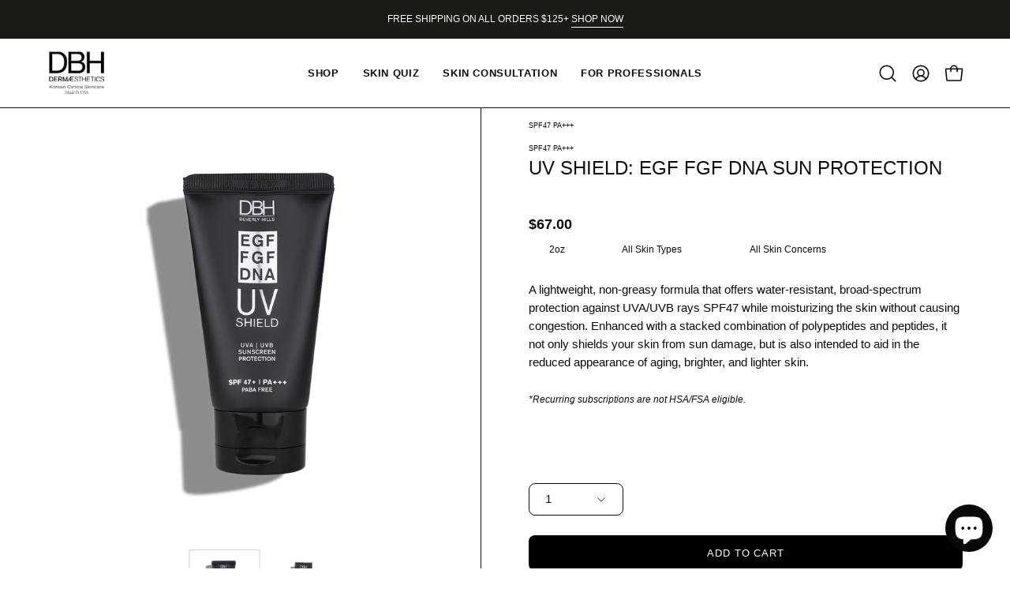

--- FILE ---
content_type: application/javascript; charset=utf-8
request_url: https://searchanise-ef84.kxcdn.com/preload_data.8A5B2L6K6V.js
body_size: 10800
content:
window.Searchanise.preloadedSuggestions=['vitamin c','egf blemish balm','moisture b5 serum','bb cream','dark spot clearer','colorlite plus','green apple peel','blemish balm','colorlite plus corrective serum','milk cream','eye cream','skin balance','sun cream','uv shield','advanced collagen formula','face cleanser','dna matrix serum','sun screen','moisture cream','dark spot','perfect skin wash','vitamin a&e moisture cream','green apple premium cleansing oil','aloe response masque','cellular hydration mask','egf uv shield spf 50','bpo 10% gel','wrinkle master','pre peel cleanser','ga 30 exfoliator','age defiance cream','white cotton cream','pumpkin peel','intensive wrinkle serum','nourish b intensive moisture serum','egf tone','retinol serum','age spot reducer','egf uv shield','green apple','retinol resurfacing booster','triple vitamin serum','acne products','nu stem peptide culture','clear complex wash','essential face therapy','glassy glow','super moisture cream','colorlite plus cream','anti aging','tissue hydrating formula','egf serum','purifying glycolic gel cleanser','o2 hydra mist','stimulating mask','clear complex pm gel','skin balance cream','egf toner','lip glaze','life duo','egf/fgf marvel serum','c-lester topical vitamin c20 serum','silky base','egf nano cream','hydrating cleanser','copper peptide','caviar eye gel eye','hyaluronic acid','kit set','clear complex one gel','sulfur mask','purifying glycolic foam cleanser','collagen stemedic','aloe essence','clear complex','salix tone','polypeptide sculpting creams','brite eye cream','multi cream','antioxidant toner','special exfoliation','skin repair','green apple fruit peel','c-lester topical vitamin c10 serum','aloe response mask','marvel serum','retinyl cream','bpo 5% gel','dark spot set','vitamin c20','vitamin a and e cream','anti pollution','copper peptide ghk-cu serum','cellular nourishing mask','b5 serum','moisture b5','caviar eye repair gel','colorlite plus gel','artic cream','travel size','face wash','dx micro mist','silk milk cleanser','microneedling pen','skin tightening cream','collagen serum','bha toner','v band','sun protection','salix toner','rx mist','kit sets','vitamin c serum','c lester serum','oily skin','dna matrix','face mask','egf fgf marvel serum','life duo mature','cellular hydration masque','glassy glow solution','natural jojoba cleansing bead scrub','nourish b','for hyperpigmentation','cleansing oil','glycolic acid','mini series','super moisture serum','wrinkle master women','c lester','sea herbal','age spot','clear complex sulfur mask','stem cell','egf blemish balm care','panthenol repair cream','skin repair formula','serum b5','recover herbal mask','best sellers','active enzyme base','egf cream','sensitive skin','nu stem','collagen stemedic serum','micro mist','artic plus cream','aloe mask','jojoba bead scrub','pre peel','vitamin a','moisture repair','copper peptide serum','white cotton','beta 10 ingredients','glassy glow treatment','cellular nourishing masque','egf uv shield spf pa sunscreen','dermaesthetics egf','vitamin a & e moisture cream','anti acne kit','stimulating clay mask','organic black tea cleansing cloths','perfect skin eye hydration gel','exfoliate dead skin','night cream','vitamin e','dna serum','clear complex pm purity gel','acne scar','super moisture serums','pro esthetics','skin tightening','c10 serum','ga 30 prep exfoliator','all products','hydra lift','nu-stem peptide culture','egf bb cream','essential face therapy serum','anti oxidant toner','detox gel','skin wash','herbal mask','face cream','skin lightening','age radiant','egf marvel serum','a & e','egf blemish','egf uv shield 50 spf broad spectrum','remove make up','one gel','uv shield egf fgf dna sun protection','retinol resurfacing','special exfoliation pm resolve','radiant age treatment','nano cream','lactic acid','sea herbal peel','power duo','eye serum','advanced collagen cream','beverly hills m','vitamin c lester 20%','wrinkle serum','egf uv','clear complex sulfur masque','mini duo','lacto enzyme activator','chemical peel','anti aging v lifting','perfect skin eye hydration','dry skin','dx microneedle','pm gel','age defiance','o2 mist','extra rich','dermaesthetics beverly hills','dbh serum','egf nano serum','melasma treatment','nu-stem peptide','set kits','color lite','super moisture','skin brightening','poly peptide cream','skin whitening','bpo acne gel','micro needling','dbh egf','lip care','essential oil','collagen stemedic factor','serum c10','hand sanitizer','egf cream extra rich cellular renewal','mini serum','gel mask','v band lifting','active enzyme','herbal glow mask','make up','recover herbal glow mask','dbh moisturizer','herbal recovery mask','dark spots','c-lester topical vitamin c20 serum ascorbic acid','fine lines and wrinkles','face wipes','toner aloe','hydrating cleansing','vitamin a & e','silk milk','vitamin b','caviar eye','color correction system','makeup wipes','mini for travel','nu stem cell serum','chemical peel products','peel pumpkin','bright eye cream','massage oil','retinol cream','vit c','neck cream','dry skin system','intensive wrinkle','gift set','face moisturizer','all-in-one dark spot','whitening set','egf be cream','color light','ga 10 solution','serum c20','clear complex one','cellular renewal','vitamin c 10','extra rich renewal','cellular nourishing','colorlite corrective serum','pre peel cleanser 6oz','moisturizer for dry skin','glycolic wash','02 hydra mist','herbal peel','hydra mist','acne kit','all serums and creams','day cream','soft & bright','enlarged pores','brite eye','arbutin serum','egf nano','gift card','eye caviar','post peel','sunscreen egf uv shield spf 50 pa','face oil','apple peel','ha serum','hydrating cream','stimulating masque','polypeptide sculpting cremé','collagen cream','clay mask','peel kit','dx micro','anti wrinkle','a and e cream','shop all','colorlite cream','organic wipes','hsa/fsa eligible','caviar eye repair','hyperpigmentation set','tyrosinase inhibitor','sheet mask','egf fgf','enzyme peel','egf uv shield care','serum ha','silk milk cream cleanser','dermaesthetics vitamin moisture cream','anti-pollution foxfire serum','glow solution','black tea','makeup remover','purity gel','egf serums','mask aloe','foam cleanser','growth factor','acne scars','micro needle','dark spot kits','face massage','green peel','wrinkle master set','age spot remover','gel oil','hand cream','vitamin c10','rx mist toners','foxfire serum','pigmentation kit','dx mist','face moisturizer for oily skin','bpo gel','egf bb cream blemish balm','activator gel','dbh beverly hills','barrier repair','a&e cream','deep wrinkles','lactic 20% solution','pre cleanser','scar repair','facial cream','face scrub','calming gel','dx solution','tissue hydrating','moisturizer cream','spot treatment','derma roller','radiant age defiance cream','moisture serum','artic plus','v band 1 pack','derma pen','mask aloe cucumber','toner salix','egf blemish balm concealer','tissue hydrating gel','oily skin cleanser','serum vitamin c','1 egf/fgf marvel serum','all skin types','combination skin','jojoba cleansing bead scrub','clear complex pm purity gel 1oz','millennial 3 days peel','cleansing cloths','skin care','v-band non surgical lifting & anti-aging treatment','wrinkle cream','green apple cleansing kits','set of products for oily skin','sea herb','sheet masks','sun cream and cream','ga 15 gel','color light plus','egf balm','purifying glycolic cleanser','lactic peel','recovery blend','vitamin a&e','multi creams','dull skin','purifying glycolic gel','jojoba scrub','beverly hills complex','salicylic acid','pm purity','enzyme activator','mature skincare','nano pen','advanced collagen','vitamin c 20','moisture b','colorlite set','cc cream','face masks','oil cleanser','salic tone','colorlite serum','serum egf/fgf','for oil skin','artic cream tissue repair','all in one dark spot','be cream','milk protein','skin care shop','dark spot corrector','sea peel','egf uv shield spf 50 pa','extra rich cellular renewal cream','colorlite plus serum','vitamin cream','face makeup','tissue repair','serum c','massage cream','skin tightening creme','discovery kit','hydration mask','aloe essence toner','oil skincare','root of','plus corrective serum','oxygen treatment','beverly hills','professional size','nourish b intensive moisture','under eye','eye creams','perfect skin','blemish cream','ingrown hair','moisturizer for all type of skin','treat hyperpigmentation','fine lines','dark spot kit','hsa fsa','uv shield spf 50','pa skin','melasma cream','skin concern','ga 10 gel','fine lines & wrinkles age defiance cream','s l r','and uv shield','green apple cleanser','azelaic acid','dark spot clear','glassy glow serum','anti-oxidant toner','b 5 serum','deep wrinkle serum','bb glow','micro peel','make up remover','herb peel','collagen formula','dark spot remover','tinted spf','skin correction','peptide serum','chicory root','rich cream','deincrustation enzyme activator','egf uv shield spf pa','anti aging men','peel skin','mini moisture b5 serum','acne set','o2 mist pro','vitamin ae','aloe vera mask','night repair','derma esthetic product kit','dermaesthetics product kit','serum colorlite','glycolic acid 30','c lester topical','v line','oil cleanse','green apple oil','aloe toner','egf bb','egf serum 4oz','oxygen peel','ga exfoliator','dermaesthetics beverly hills egf/fgf marvel serum','nano mister','age cream','simple routine','travel kits','retinol booster','fine lines and wrinkle set','anti wrinkle serum','acne treatment','o2 mist toner','ghk-cu peptide serum','face for oily skin','hyperpigmentation mature','melasma kits','repair cream','anti aging dog','dark spot clearer cream','50 uv spf egf','aloe response','corrective serum','clear complex gel','clean sing','serum moisture b5','how to','roller kit','advance collagen formula','cream oz','face toner','age spot remover cream','duo life','aloe response masque cucumber fruit','02 mist pro','day and night cream','glow mask','uv shield anti-pollution spf 50','green apple fruit','hydrating mask','dark spot clearer sets','age defense cream','dark spot sets','egf fgf serum','neck serums','blend formula','colorlite corrective','acne wash','recovery mask','aloe vera','matrix serum','amino neutralizing','c-lester vitamin c20 serum','dbh spa','egf toners','moisture repair sensitive skincare','scar tissue','ga 20 gel','is clinical','acne spot treatment','perfect skin eye','uv shield egf','serum moisture','herbal formula','regular care','glow serum','serum mini','cream days','all sunblock','green tea mask','mask herbal','herbal glow','nano needle','age treatment','nourish b moisture serum','polypeptide sculpting cream','vitamin c 10 serum','cream egf','jaw lifting','anti aging kit','dbh toner','b serum','panthenol cream','serum for oily and sensitive','products for oily and sensitive','skin texture','salic toner','post laser','minimize pores','anti aging serums','micro infusion','glycolic cleanser','oz skin','intense moisture','daily moisturizers','perfect wash','egf sunscreen','salix toner 6oz skin balance cream 1oz','moisturizing cream','face therapy','acne solution system','dark spot remo','ultra glow','natural jojoba scrub','aesthetic lab','acne serum','glycolic toner','butter cream','triple vitamin','serum collagen','cellular mask','face creams and sun','e cell','b b cream','c lester topical vitamin c20 serum','green apple cleansing','nourish b intense moisture serum','dbh moisture','artic creams','for dry skin','age spots','cream facial','vitamin a serum','silk base','radiant age','aloe response masque cucumber oz','uv shield care','anti-aging egf cream','color corrective','return product','aloe masque','eye gel','anti-pollution uv shield','exfoliation cream','serum super moisturizer','serum for','color correction','mask cellular nourishing','egf products','mini size','calming oil','nourish b5','nourish b niacinamide','vitamin a&e cream','acne moisturizers','scar cream','millennial peel','triple a','vitamin c powerful','vitamin e &a','retinyl palmitate','intense wrinkle serum','peel chemical','sun care','dermaesthetics egf blemish balm','skin discoloration','uv protection','serum dna','c-lester topical vitamin c10','plus corrective','normal skin','professional formula egf','vitamin c10 serums','egf moisturizers','intense wrinkles','men wrinkles','egf be','pro peel','am c serum','scar tissue repair set','moisture repair micro mist','cell culture','peptide powder','milk cleanser','purification peel','clear complex mask','a e cream','color it','rcc student kit','essential dry','vband 5 day','life duo serum','snail mucin','at c 30s','toner for acne','serum b','oily and acne','cream tissue','wrinkle master womens set','one skin face','egf cream blemish balm','sun spots','anti aging serum','mini for anti aging','oil free','travel size face','bio peel','o2 mist nano mister','skin ligh','c lester 20s','skin tight','acne moisturizers/creams','a e c serum','serum beverly hills','nu-stem peptide culture serum','daily cleanser','super hydration','dbh cleanser 6oz','egf/fgf marvel','dark spot serum','intense serum','advance collagen','acne skin','pigmentation treatment','hydra wash','vitamin c10 serum','clear complex masque','skin solution','chemical peeling','light but','cream color','face lift','black spots','facial treatment formation','wrinkle care','dbh microneedling','mini advanced collagen formula','glow skin','body peel','nourish b intense','level peel kit','cleansing wash','lightening kit','green apple cleansing oil','blemish balm tinted','skin face','inni derma','apricot oil face therapy','age defiance thinning skin','wrinkle set','skin moisturizing cream','sunscreen spf','night moisturizers','vitamin b5','essential face therapy oil','oily skin acne','peel cleanser','powerblend technology','daily cream','cellular nourishing masque cocoa','white cotton color corrective','sunscreen for men','c serum','serum nourishes','ga prep exfoliator','dermal repair complex','moisture b5 serum 1oz','tea tree','essential dry skin system','egf care','cream lecithin','c lester c20','green fruit peel','mini skin balance cream','colorlite plus arbutin','colorlite corrective plus serum','v-band non surgical lifting','premium cleansing oil','nano mist','scar gel','cream collagen','clear complexion purity gel','dry skin set','green tea','collagen peptides','b5 cream','power duo anti-aging set 5 organic wipes','super sensitive shield','cellular hydration','renew cream','ad moisture cream','skin barrier','dbh peel','clear sulfur mask','soft and bright','copper serum','clear complex purity gel','vitamin c ser','brite cream','a ne','hydrating cleanser sensitive skin','gel cleanser','body acne','moisture serum sodium','silicon brush','peptide anti aging','lips care','products for after treatment','green apple renew','the dna matrix serum','pure acid','c20 serum','water based moisturizers/creams','serum arbutin','anti oxidant to er','a and e','anti aging v band','gift for','face wash for oily skin','b nourishing serum','vitamin e and c','vitamin b c','vitamin moisture cream','water activator','egf extra rich','dark spot clearer set','nourish b serum','super hydration kit','v band anti aging treatment','rm mist post peel tone','all skin type cleanser','palmitoyl peptides','mini kits','hydra mist toner','extra serum','spf 50 broad spectrum','for all skin types','toner anti','anti microb hand gel','acid pa','mini triple vitamin serum','v band kit','calming cream','organic black tea wipes','natural jojoba','shea butter','peptide cream','acne mask','hydrating moisturizer','uv 50 care','colorlite gel','pigment serum','sun creen','dy skin','power mini','yesterday serums','amino acid','color light cream','toner for dry skin','cream moisturizers/creams','daily balancing','o2 toner','ha cream','cream for','hormonal/heavy acne set','nano infusion','wrinkle master step','sulfur masque','thin skin','eye firming tightening','dermaesthetics egf/fgf marvel serum','dark scar','uv shield anti-pollution sunblock spf 50','soothing cleanser','anti-aging reverse duo','recovery essentials','dermaesthetics moisture cream','sensitive toner','anti-pollution foxfire serum 1oz','artic cream tissue','mini cream','sun cream spf 50','uva protection','lifting and firming','hydrate and moisturize','vitamin c20 serum','vita c','hydrating serum','serum egf','melasma kit','colorlite corrective serum age spot','aloe tone','sodium hyaluronate','c vitamin','rich renewal','intensive hyaluronic serum','routine back acne set','ascorbic acid','serum acne','elastic v','clear cleanser','the peel','colorlite serum vitamin c20 serum','power duo anti-aging mini','tea cloths','super serum','vitamin c 20 se','peptide culture','best products for aging skin','dx series','smooth cream','light light','power duo anti-aging','anti blemish','dark spot treatment','glassy peel','collagen peptide serum','growth factors','brite eye dark circles','retinol repair','moisturizer for oily skin','salic form cleanser','collagen moisturizes','sculpting cream','oil remover','repair creams','facial oil','plus cream','dbh aloe response','breat cream','dbh super moisture','hyperpigmentation routine','apple oil','hormonal hyperpigmentation','oil spot treatment','nu stem peptide','rx gel','spot pimple','bead scrub','peptide anti-aging','perfect skin was','gel hydrating','micro needling pen','be creams','all in one dark','cleanser for all skin type','max pro 1','color serum','moisturizing a and','for dry skin type_dry','moisturizing mask creams','vitamin c 4oz','dry skin kit','moisture repair serum','skin spots','egf 2oz','clinical acne moist','color corrective serum 4 oz','nano needles','wound healing','milk cream milk','rx toner','dbh dermaesthetics','of beverly hills','triple serum','vitamins a&e','egf cleansing','saccharide isomerate a oz','clinical moisturizer','spray toner','anti aging gift set','in an eye','kit for pigment spot','cellular hydrating','make up wipes','color plus','beverly hill','aloe mist','egf gel','clinical peel self care kit','multi vitamin serum','uv shield sun protection','oily solution system','apple extract','hydro lipid','eye hydration','dbh be','dbh wrinkles','recovery treatment','glycolic gel cleanser','toner anti-oxidant','mature moisturizer','egf 50 uv shield','dbh cellular hydration masque','dark spot all in one','color plus serum','cream blemish balm','green mask','pure cleanser','pyrus malus gel','salix solution','the ultimate glow','blemish egf','glycolic peel','wash hydrating','anti pollution uv','licorice root','essential kits','os mist','nourishing b serum','face clean','mini c-lester topical vitamin c10 serum','the blemish','milk cleansing gel','mini brite eye cream','clear complex purify gel','super mist','makeup essentials','red algae','peel off','egf marvel','recovery cream','summer collection','skin kits','all serums','egf-fgf marvel serum','green apple kit','dark spot gold','whitening products','to wr','time order','v band treatment','pore minimization','set for dry skin type','egf peel','ub shield egf','sun block 50','mini vitamin a&e moisture cream','toner for very dry skin','glow treatment','vitamins moisturizes','dark spot reducer','oily for moisture','per peel','oxygen and moisture','dark spot clearer kit','willow bark extracts','free radical','colorlite plus gel cream','herbal recovery','brightening serum','sensitive anti-aging serum','cream night','correction serums','color concealer','combination cleansers','un new stem','recover glow mask','sun egf','dbh face','deep hydration','mineral spray','caviar eye cream','cell turnover','power duo anti-acne mini','egf 4 oz','vitamin toner','color light serum','age defying','moisturize b 5','enzyme mask','dbh skin balance','effect for skin','vitamin creams','extract serum','anti toner','wrinkle master sets','body lighten','age de','complex wash','ginseng root','lip g','aloe resp','t a 10%','form for acne','dermaesthetics colorlite plus cream or gel','black tea face','oil skin cleanser','egf complex','dark spot clearer ser','tinted moisturizer','daily moisturizers/creams','tone egf','serum 4oz','all set','peel c','dna serum 4 oz','nu peptide','pumpkin peel bark','snail peptide hexapeptide-8','cream with','power duo pigmentation','vitamin a and e moisture cream','color plus corrective serum','hydrating b5','ga 30 prep deep exfoliator','age spot kit','sensitive kit','serum for sensitive skin','acid hyaluronic','nu stem peptides','gift sets','mild acne','peptide moisturizers/creams','anti pore','blemish balm care','serum peptide','millennial 3 day peel 1 pack','plus gel','gel cream','lavender oil','moisture hydration','clear complex wash 36.0','uv shield dna egf fgf','vitamin c cream','mask v-band','anti dark spots','hormonal acne','clean wipe','cream for sensitive skin','spot reduce cream','dbh mask','cleanser wash','best seller','for pigmentation','oily skin mask','dbh moisture serum','age treatment root','peel mask','glass glow','skin eye hydration','colorlite plus corrective cream','nano serum','set of products for dry skin','clear complex cleanser','dbh shield','cream colorlite','anti gel','massage cream for professional','toner o2 hydra','ga 30 gel','herbal glow recovery mask','uv shield anti-pollution','ingredients of','skin hydration','for chemical peeling','has a blend of','clear masque','cream spot','stem cell renewal dna cream','facial massage','exfoliate scrub','vitamin a salicylic acid and acid','dr pen','green apple peel kit','skin regeneration cream','overnight mask','clinical peptide concealer','cleanser for mature skin','caviar eye gel','cocoa mask','serum hydration','oxy recovery','dbh in','organic bio-microneedle peel','cellular masque','green appl','vitamin c with hyaluronic','uv sun shield protection','vitamin a and e','glassy glow care','melanin inhibitors','renewal cream','glycation set','dbh bha toner','collagen mask','growth serum','mini super moisture cream','salix acid','mini caviar eye repair gel','face creams','cream a&e','o2 peel','dbh serum moisture','c lester topical vitamin','purifying gel cleanser','age defiance sys','moisture b5 oz','lactic recovery','college serum','unique of','nourish serum','fire fox','set for dry skin','mask recover & resolve lvl 1 aloe response mask 4.0 oz','egf fgf dna','aloe vera mist','artic cream plus','travel set','anti-aging v lifting','radiant treatment','mini clear complex pm purity gel','egf serum sh-oligopeptide-1','dermaesthetics cellular hydration masque','moisture b5 serum 4 oz','green apple pre','collagen pro','gel 5% bpo','blemish bal','purifying glycolic cleanser foam','super moisture serum sodium hyaluronate','led red light','serum vitamin concern_acne','regulate care','ex mist','mask cleansing','ga 30 exfoliation','lacto enzyme active','free radicals','women wrinkle master','vitamin a & lactic','essential water','scar tissue repair','uva uvb','mist for oily','skin brightening duo','under eye cream','pro peel cleanser','l-ascorbic acid','vit a & e','egf/fgf marvel cream','vitamin x','1 polypeptide sculpting cremé','color white','intensive b','aloe response oz','clean complex','jojoba beads','serum at','all skin nourishing','anti aging duo','daily skin essentials','serum limited','acne face wash','dark scarring','power of','fgf marvel','daily essentials','products for oily sensitive hyperpigmentation akin','barrier care','pore solution','dark spot cleare','pores solution','mask for acne','for mature skin','microneedling class','c serum travel size','acne toner','who cu','5oz oil','store serum','anti oxidant','body oil','oxygen mist','essential face','solution kit','1 dna matrix serum','hyaluronic acid serum','anti-pollution spf 50','mini color light cream','whitening cream','artic tissue','glycolic foam cleanser','under eye anti wrinkle','natural citrus','color correct','ghk cu','serum for recovering','after a peels','acne serums','face pores','anti aging mask','hydration masks','sensitive cleanser','advanced collagen formula chicory root','vitamin c face cream','peptides serum','cream a and e','hyaluronic acid ha','routine acne grade iii & iv set','led mask','collagen chicory root','hydrating cleanse','cleanser path','super rich moisture & recovery collagen mask herbal glow recovery mask','fine lines eyes','book a facial','dewy skin','dark circles on eye','b5 hydration','cream day','cream for day','cie skin','corrective cream','intense b','serum matrix','make balm','up clay','make up balm','the anti-aging peptide duo','wrinkle free duo','the anti-aging duo','exfoliate acid','toner bha','anti-aging duo','anti-aging peptide duo','vitamin serum','firming lifting','tone aloe','perfect skin n eye hydration','ga exfoliate','tyrosinase inhibitor kit','age 4oz','cleanser serum','c-lester c20 serum','compromised barrier','toner rx','cleansers and toners','egf cell-renewing','peptide culture serum','dry melanin','vitamin c 20 serum','travel size sun','suns creen','set dark spots','is egf nano cream','date dbh','night time','c lester topical vitamin serum','micro needle pen','aloe leave-on mask','eye wash','dermaesthetics advanced collagen formula cream','egf dna','barrier protection','pm purity gel','eye brightening','sunscreen tone up','lip gl','green a','a oz','white cream','acne exfoliate','face oil wash','oil face wash','color corrective serum','brite eye cream mini','c-lester topical vitamin c20 serum mini','skin balance hydrating','o2 mist nano mister dx solution soft & bright','o2 mist nano mister dx solution soft & bright acne-prone skin','gel for age spots','to nano mister','cleanser citrus','citrus cleansers','radiant age defiance','be glowing','sculpting creme','the glow','color light corrective serum','skin renewing','o2 active','powerblend serum','strength serum','c-lester vitamin c20','soft jelly moisturizer','egf/fgf serum','beverly mask','treatment kit set','power blends','peel for acne','c lester c 20s','skincare sets','serum color','boo gel','4oz moisturize','vitamin b serum','vitamin power','exp date','tow gel','vitamin c power','hydration face wash','anti age duo','uv shield egf fgf dna sun','corrective serums','dr esthe','pigmentation spots','a& e','v-band anti-aging treatment','millennial 3 peel','super moisturizer cream','collagen stemedic factor serum','salix peel','dark spot clearer al skin types','d panthenol cream','cleanser gel','36 gel cleanser','face cleanser sensitive','younger skin','younger normal','safe products','egf uv shield cream','hydrating toners','moisturizer for dry to combination-type','v band product','dry acne-prone','daily protection','neck lift','advanced pollution','aroma therapy','dx moisture','cu skin','polypeptide sculpting','egf moisturizer','4oz skin tightening','is lymphatic drainage','skin lip','dry kit','natural active','eyes cream','peptide sculpting cream','skin tighten','serum skincare','retinol repair cream','dark color','makeup removal','apple cleansing oil','egf dermaesthetics','nano facial','anti hydration gel','glow booster','large pore','c lester vitamin c20','pore refining','skin clear','anti a&e','cold pressed','anti-pollution uv shield spf','perfect hydration kit','perfect hydration k','c10 1oz','treatment protocols','bpo 5 gel','eye wrinkle serum','blemish balm balm','buy creams','broad spectrum spf 47','micro needling kit','vitamin a+e cream','post l','collagen st','exfoliate & smooth lvl 1','post op','nourish b intensive serums','wrinkle master step 2','dark soot','age radian','dbh kit','snail peptide','cream retinyl','e a','dbh hydration','sell off','b5 gel','colorlite plus oz','mini power','blemish care','acne form cleansing','green tea extract','anti uv','beverly hills dark spot clearer','peptide anti aging kit','mask cellular','collagen formula cream','age defiance cream oz','vitamin c oxidant','artic mini','a;oe vera','mask hydrating','fgf dna shield','brightening & protection power duo pigmentation mini','peel treatment','moisture with','back acne','dark spot clean','post las','hydration system','cream for mens','mask face','scar kit','glycolic acid 30% gel','wrinkle mas','trial size','dbh nu stem','egf blemish balm 20 ml','face serum','blue peel','vitamin a salicylic and acid','anti cream','recovery activator','oily skin moisturizer\'s','peel pa','o2 hydra','super serums','light color serum','c-lester topical vitamin serum','tetrahexyldecyl ascorbate','dermaesthetics 3 day peel','after peel','pigment peel','moisture 8 oz','silk milk cream','fox fire','leaf extract','apricot face','all in one','cream 4oz','skin smoothing cream','after treatments','white cotton cream white cotton cream','jojoba cleansing beads','red light','make-up remove','hydration masque','moisture balance cream','mist pro','intensive moisture serum','brown spots','mini milk cream','beverly hills nu-stem peptide culture','special aesthetics','peeling gel','moisture repair free','green gel','caviar eye re','dna matri','dbh stimulating','dbh skin balanced','calming milk','master wrinkles','gel hydra','c-lester topical vitamin c20','spf balm','mini c-lester topical vitamin c20 serum','nu-stem cell serum','fruit peel','age defiance system','epidermal growth serum','dark eyes','dna massage','peel set','moisturize serum','advanced collagen protection','special exfol','acne duo','bb cream blemish','clinical 10% gel','aloe as','dermaesthetics jojoba scrub','dbh products','dark spot c','water cream','color correction age spots','ga gel recovery','ha dbh','lip lines','eye la','peel solution kit','b5 serum oz','is clinical cleansing','make up base','spf formula','mặt nạ đất sét','face sheet masks','egf spf','arbutin drops','mini intensive wrinkle serum','b5 serum 4 oz','herbal sea','uneven skin','dermaesthetics white cotton','moisture for mature skin dark spots','dermaesthetics egf blemish balm 2oz','10 masque dbh','green ap','cream ginseng','advanced color','cell renewal','nail kit','mini colorlite gel','mask for damaged s','balance cream 1oz','eye care','cleanser glycolic','acne recovery','sun cream 30%','power clear','cellular stemedic','gel oz','anti-aging egf','tissue gel','hydration and collagen production','mini age defiance creams','dbh activator','roll on','hydrat cream','product for','gel seed oil','pure gel','glycolic foam','b5 mini/travel','silk based','hydration cleanser','pre peel cleansing','uv shield spf','facial serums','recover herbal glow','toner egf','v lift','cream bb','a set','and dark eye cream','clear wash','8 oz moisture','milk cre','essence of trehalose','peel apple green','bb crea','uv shield egf fgf dna spf','jojoba cleansers','serum wrinkled','moisture and sun','bb ream','age treatment cream','moisturizing mask','dermaesthetics removal cream','green tea serum','hemp seed','repair herbal','essential system','peel solution','all-in-one dark spot clearer set','daily skin moisturizer','all in one dar','green apple mask','activator calm','deep clearer','shop for acne','tree oil','acne spot','egf extra r','eye cream for','pure so','serum cell culture','artic min','egf vitamin c','umpkin peel','clear com','essential therapy for a glowing complexion','o2 wash','perfect hydration','c lester c10 serum','body wash','retinyl cream palmitate','wrinkle master ser','b5 serum 1oz','face and body','acne treats','c-lester vitamin c10 serum','vitamin a acid and lactic acid','silk cleanser','lester topical vitamin c20 serum','for brown spots','intense wrinkle ser','mask collection','egf fgf marvel','topical lester c20','c les','lip oil','for acne-causing','serum c c','spot clear','factor stemedic','powder cleansing','dermal repair','b5 serum 1 oz','skin balance saccharide isomerate','dark clearer sets','aloe response masque 4 oz','liquid exfoliator','dbh skin','derma rain','power duo super moisture','tea peel','protection complex','skin type','c-lester vitamin c','serum moisture c10','super moisturizing','super moisture cream 1.0 oz','stem cell serums','colorlite corrective system','mask recovery','peel lactic acid','dbh cleansing','cleansing perfect','retinol ageless kit','intensive wrinkle cream','vitamin serum 20%','clinical moisture','pumpkin e','daily protection spf 50','restore cleanser','anti-dark spots discovery kit','mini colorlite plus gel','dark spo','super moisture cream with 10% vitamin e','clinical cleansing pre peel cleanser','active hydration','essential oily acne prone skin system','reduce dark','uv shield egf sun protection','natural cleansing scrub','egf blemish cream','chin acne','nourishing mask','age defiance s','fruit extract','glass bottle','dbh nu stem cell serum','pore reduce product','all mask','radiance age','sunscreen pa','pal maria palmata','complete wash','combination set','peel cleansing','skin replenish','relief toner','wrinkle step','egf blemish balm be','dermaesthetics recover','oily skin sunscreen','skin bance','ga 3 ex','powder brush','before and after','color light light','easy peel','essential oil therapy','thinning sagging','cream day and night','dark spot clearer serum','i\'ve shield','egf serum size','advanced color correct system','skin balm','face wipe','skin balance moisturizers','facial cleansers','stem cell gel','new stem','cream with lecithin','color brightening','moisture b5 mini','daily exfoliation','with pores','copper complex','deep herbal','green all peel','collagen factor','nighttime skin renewing','color plus corrective','nourish b serums','acne scar treatment','mini power duo','gel blemish','and save','wrinkle master step 1','supply mini','clear complex pm purity','return pl','delivery time','gel wash','b 5 serum 2 oz','cystic acne','clear complex gel oil','thin skin set','c-lester vitamin c10','dark circles eye','vitamin c 10%','daily moisture','tend skin','face band','cleansing wipes','hydra cleanser','super exfoliation','artic cream and','form cleanser for acne','dermaesthetics egf uv shield spf','makeup damage set','green app','beverly hills mo','sun protection blemish','clear complete','normal combination system','triple vitami','radiant age treatment root','sensitive skin face wash','a moisture','mask powder','pro log in','vitamins 20 serum','skin thinning cream','sensitive skin set','dr sam','sun patch','collagen advanced','4 oz aloe response','milk wash','dbh cleanser foam','vitamin and','egf cream rh','non surgical eye lift','acne concealer','brite and glow','herbal glow mask pack','power blended','clear complex wash oily skin cleanser','a & d','nourishing masque','buy one get one free','age defiance cream 4 oz','with glassy glow','glycolic acid cream','oxygen c','sensitive skin system','cleanser dry skin','uv shield dna egf fgf sun protection','firmer smoother skin','face repair','hydrate cleansing','salix willow extract','led light','moisture repair mask','set for acne','clear pm gel','clear complex sulfur','essence face','vitamin enriched','dna citrus','cleansing tissue','for brows','serum pepti culture','skin milk','salix tone willow bark extract','eye bright','uv shie','water or','deep pore','toner for','moisture by serum','green apple premium cleansing oil 6oz','a and 8 oz','acid peel','all in one dark spot clearer','oil based cream','recover mask','color lite cream','wrinkle removal serum for men','derma repair','eye wrinkles','aid cream','toner for mature','vitamin brightening serum','k beauty','i’ve shield','fruit cleansing','skin lightener','routine acne','color correction kit','how to order','nano egf cream','water for oily skin','dermaesthetics dbh','intense moisture serum','mature skin','facial for facial massage','uv shield anti pollution','gel moisture','vitamin a c moisture cream mini','how to the products','enzyme pee','skin balance acne cream','powder mask','peel apple extract','ha mask','dark spot all','body oily','hydrating gel','eye rep','serums 4oz','for dark spots','dark circles','serum for oil skin','dermaesthetics skin eye hydration gel','color corre','night collagen','anti aging v band lifting','bpo 5% cream','egf uv shield spf 50 pa 2 oz','exfoliation creams','ga solution','moisture best','skin repair 4oz','anti aging cream','cream balance','skin balance cream mini','glycoli gel cleanser','egf uv shield 50 spf','herbal glow masks','egf bb balm','by nano','serum dual','glycolic serum','deep scar','age spot reducer vitamin e','new uv shield egf fgf dna sun protection','nourish moisture serum','lift and firm','serum for pigmentation','back bar','mask treatment','stem cells','age defiance age treatments','serum sodium','clinical cleanser','serum marvel','eye repair gel','milk c','mist moisture','dbh aloe','dbh glycolic','natural growth factor','emulsifying make-up','natural jojoba cleansing scrub','non surgical','facial cream massage','acetyl hexapeptide-8','cleansing kits','acne routine','tocopheryl acetate','aloe eye','vitamin c facial','day time moisture','level 2 peel','cleanser form','pyrus malus apple fruit','duo mini pigmentation','moisturizer multi vitamin','polypeptid sculpting cream','sum screen','age spot cream','eye mask','3 day peel','peel beverly','peel dbh','where can','spray on mist','clear balance','malic acid','dermal repai','b5 moisture','epidermal repair','skin ti','bb balm','has has elasticity','multi purpose','colorlite plus corrective','a&e moisture','toner spray','thinning skin','nano s','dbh uv shield','glycolic cream','oily skin toner','tone extract','mini skin balance','b5 size_product','cream tripeptide','normal skin face wash','face daily dry','mask gel','exfoliating cleanser','serum triple vitamin','skin ceutica','mini advanced c','moisture 5 serum','egf uvshield','where to','sea her','the perfect body wash','beverly complex','dbh v-band mask','advanced collagen serum','pha serum','gentle cleanser','broad spectrum','seed oil','serum a b','foaming cleanser','snail powder','50 uv spf care','age defy','eyes care','vitamin a,b c','anti bacterial','cream makeup','c facial','treatment for','sensitive hydrating','moisturizing cream for','unclogging pores','apple wash','dbh stimulating mask','hydrating cleanser 6oz','loss of firmness','new stem cell serum','facial serum','hydrating tissue','men\'s skin care','dermaesthetics beauty','serum complex','safe for','acne scar oily skin','fortified moisturizer','corrective serum arbutin','dbh eye','toner mist','acne prone','c lest','sunscreen protect','cream gel','advanced cream','facial for pigmentation','mini retinol resurfacing booster','derma sculpt','super moisture skin','skin creams','rich day cream','serum stemedic','cleanser hydrating','i’m pure','power duo super','advanced collagen form','daily moistu','vitamin c treatment','moist cream','sun cream with','vitamin serum 10%','cream plus','for post treatment skin','sun serum','lightening cream','level one','cream age defiance','green apple premium cleansing oil 2oz','face shield glow','body care','cream cotton','re generative cream','toner for mature skin','face lifting','glycolic acid peel','vitamin a c e','sulfur clay mask','post acne','grade acne','toner oiliness','facial for','oil wash','be glow'];